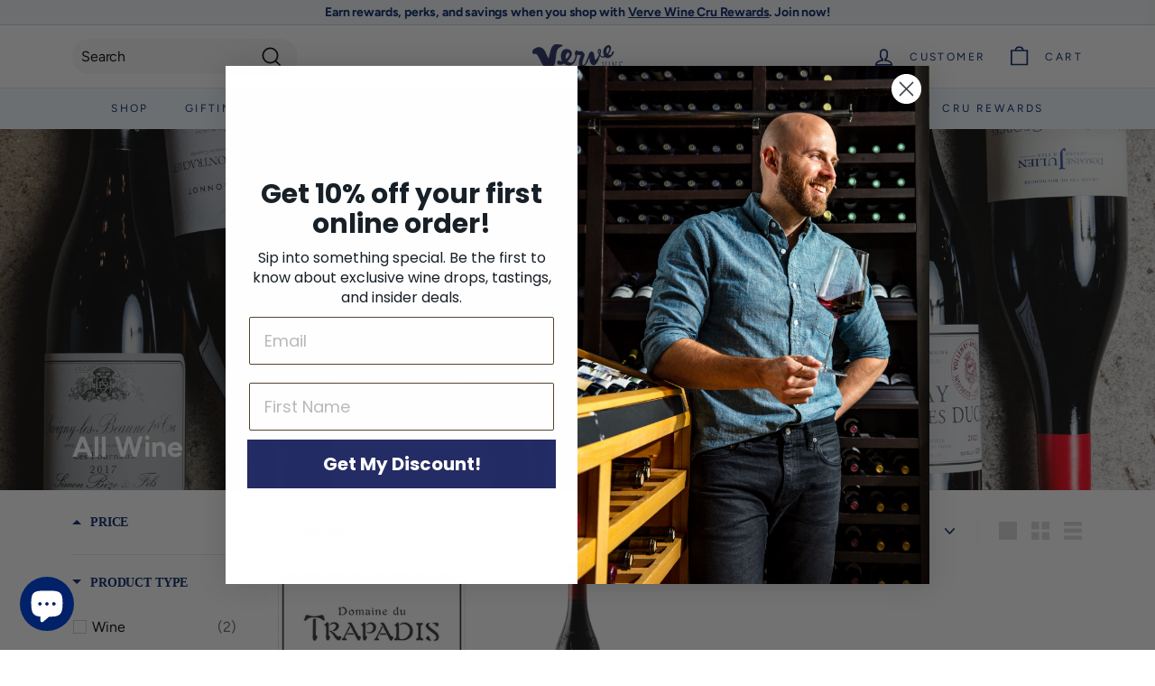

--- FILE ---
content_type: text/css
request_url: https://chi.vervewine.com/cdn/shop/t/73/assets/boost-pfs-custom.css?v=74409000943581792061767370717
body_size: -456
content:
.boost-pfs-search-result-toolbar{margin:20px 0}.boost-pfs-search-result-toolbar>.boost-pfs-container-default-box,.boost-pfs-search-result-toolbar>.boost-pfs-container-default-fullwidth{width:100%;display:-webkit-flex;display:-moz-flex;display:-ms-flex;display:flex;align-items:center;text-align:left}@media (max-width: 767px){.search-grid{margin-top:20px}}.boost-pfs-filter-tree-mobile-button{display:none}.template-search .boost-pfs-filter-top-sorting{border-right:none;margin-right:0;padding-right:0}
/*# sourceMappingURL=/cdn/shop/t/73/assets/boost-pfs-custom.css.map?v=74409000943581792061767370717 */


--- FILE ---
content_type: text/javascript; charset=utf-8
request_url: https://services.mybcapps.com/bc-sf-filter/filter?t=1769049963551&_=pf&shop=verve-wine-chi.myshopify.com&page=1&limit=40&sort=title-ascending&display=grid&collection_scope=225071956128&tag%5B%5D=Location%20%7C%20Southern%20Rhone&product_available=true&variant_available=true&build_filter_tree=true&check_cache=true&callback=BoostPFSFilterCallback&event_type=init
body_size: 10647
content:
/**/ typeof BoostPFSFilterCallback === 'function' && BoostPFSFilterCallback({"total_product":2,"total_collection":0,"total_page":0,"from_cache":false,"products":[{"compare_at_price_min_kyd":null,"compare_at_price_max_usd":null,"percent_sale_min_rwf":0,"compare_at_price_min_shp":null,"compare_at_price_min_tjs":null,"percent_sale_min_aud":0,"compare_at_price_min_aed":null,"price_min_bam":47.92,"price_min_egp":1342.22,"compare_at_price_min_dkk":null,"percent_sale_min_tzs":0,"compare_at_price_max_bnd":null,"price_max_kzt":14529.16,"compare_at_price_max_vuv":null,"compare_at_price_max_lak":null,"price_min_nzd":49.42,"compare_at_price_max_etb":null,"compare_at_price_max_all":null,"percent_sale_min_khr":0,"percent_sale_min_idr":0,"price_min_fjd":64.79,"price_max_afn":1881.97,"percent_sale_min_bwp":0,"price_min_sar":106.58,"percent_sale_min_czk":0,"price_min_mvr":439.29,"price_max_bif":84112,"compare_at_price_max_gyd":null,"price_min_inr":2578.26,"compare_at_price_min_djf":null,"percent_sale_min_yer":0,"compare_at_price_min_chf":null,"price_min_krw":41879,"tags":["Appellation | Rasteau","Country | France","Farming | Organic","Grape | Red Blend","Hidden | Discountable","Location | Southern Rhone","Producer | Domaine du Trapadis","Region | Rhone Valley","Vintage | 2018","Wine Type | Red"],"price_max_huf":9438,"price_min_jpy":4493,"compare_at_price_max_lbp":null,"percent_sale_min_mmk":0,"compare_at_price_max_amd":null,"price_min_sbd":229.9,"compare_at_price_max_bob":null,"compare_at_price_max_mdl":null,"compare_at_price_min_vnd":null,"compare_at_price_max_eur":null,"percent_sale_min_lkr":0,"price_max":28,"percent_sale_min_xcd":0,"price_min_mwk":49280.56,"price_max_wst":78.84,"price_min_myr":115.33,"compare_at_price_max_dop":null,"percent_sale_min_gbp":0,"price_min_fkp":21.24,"percent_sale_min_awg":0,"compare_at_price_max_mad":null,"compare_at_price_min_isk":null,"price_min_xof":16059,"price_max_pen":95.46,"template_suffix":"","updated_at":"2026-01-16T22:48:28Z","price_max_gtq":217.9,"percent_sale_min_npr":0,"compare_at_price_max_top":null,"compare_at_price_max_pgk":null,"price_min_sek":262.09,"percent_sale_min_mnt":0,"compare_at_price_min_sgd":null,"price_min_gnf":247610,"price_min_qar":103.51,"price_min_bbd":56.56,"price_min_cdf":64601.79,"price_min_ugx":101079,"price_min_hnl":749.58,"compare_at_price_min_sek":null,"price_max_sll":647862.32,"compare_at_price_min_gnf":null,"barcodes":["3760084190222"],"compare_at_price_min_qar":null,"compare_at_price_max_cny":null,"percent_sale_min_bzd":0,"compare_at_price_max_php":null,"price_max_dop":1805.81,"percent_sale_min_mop":0,"price_max_mad":262.31,"compare_at_price_min_thb":null,"compare_at_price_min_xpf":null,"price_min_gmd":2047.95,"compare_at_price_min_bdt":null,"price_max_gnf":247610,"percent_sale_min_kmf":0,"price_max_sek":262.09,"compare_at_price_min_dop":null,"review_ratings":0,"compare_at_price_max_nio":null,"price_max_qar":103.51,"best_selling_rank":999999,"price_max_thb":893.72,"price_max_xpf":2928,"compare_at_price_min_mad":null,"compare_at_price_min_pgk":null,"percent_sale_min_uah":0,"compare_at_price_min_wst":null,"percent_sale_min_azn":0,"compare_at_price_min_pen":null,"price_max_bdt":3475.85,"compare_at_price_max_std":null,"compare_at_price_min_gtq":null,"published_scope":"global","compare_at_price_max_bsd":null,"price_max_isk":3581,"price_max_sgd":36.62,"compare_at_price_max_twd":null,"price_min_pyg":189492,"price_min_jmd":4484.79,"compare_at_price_min_sll":null,"price_min_cad":39.55,"percent_sale_min_pyg":0,"compare_at_price_min_huf":null,"percent_sale_min_jmd":0,"price_min_mur":1315.72,"price_max_djf":5047,"compare_at_price_max_ron":null,"compare_at_price_min_bif":null,"title":"Domaine du Trapadis 'Les Adres' Rasteau Rouge 2018","compare_at_price_max_ang":null,"compare_at_price_max_pkr":null,"compare_at_price_max_ngn":null,"price_max_chf":22.82,"compare_at_price_max_crc":null,"price_max_vnd":746684,"price_max_kyd":23.64,"compare_at_price_max_ttd":null,"compare_at_price_max_pln":null,"price_max_aed":104.37,"compare_at_price_min":null,"price_max_tjs":264.85,"price_min_ils":89.37,"price_max_shp":21.24,"compare_at_price_min_kzt":null,"product_type":"Wine","compare_at_price_min_afn":null,"price_max_dkk":183.07,"price_min_hkd":221.6,"price_max_pkr":7956.55,"percent_sale_min_amd":0,"price_max_ngn":42693.66,"price_max_crc":13895.25,"compare_at_price_max_mkd":null,"percent_sale_min_bob":0,"price_max_ron":124.71,"percent_sale_min_gyd":0,"price_min_bzd":56.84,"price_min_mop":228.45,"variants":[{"price_myr":"115.33","inventory_quantities":{"Verve Wine CHI":6,"49921130656":6},"inventory_management":"shopify","price_fkp":"21.24","price_xof":"16059.0","price_mad":"262.31","price_uyu":"1097.35","price_cve":"2710.49","price_pgk":"121.3","price_azn":"48.31","price_top":"68.22","price":"28.00","price_gmd":"2047.95","id":51056427565216,"price_twd":"898.63","sku":"SK62932224","price_rsd":"2875.34","price_kmf":"12065.0","price_dop":"1805.81","price_cny":"198.06","price_thb":"893.72","price_uzs":"340082.25","price_xpf":"2928.0","price_bdt":"3475.85","price_kes":"3665.47","price_sek":"262.09","weight_unit":"lb","price_uah":"1231.7","price_gnf":"247610.0","price_qar":"103.51","price_bzd":"56.84","price_bam":"47.92","price_egp":"1342.22","price_mop":"228.45","price_nio":"1040.86","price_huf":"9438.0","price_bif":"84112.0","price_mwk":"49280.56","price_hnl":"749.58","price_ugx":"101079.0","original_merged_options":["size:750ml"],"price_bsd":"28.42","price_sll":"647862.32","price_nzd":"49.42","price_wst":"78.84","price_pen":"95.46","price_fjd":"64.79","price_std":"599679.05","price_bbd":"56.56","price_gtq":"217.9","price_cdf":"64601.79","merged_options":["size:750ml"],"price_cad":"39.55","price_mur":"1315.72","price_mmk":"103733.0","available":true,"price_ron":"124.71","price_lkr":"8803.95","price_crc":"13895.25","price_czk":"594.41","price_ngn":"42693.66","price_kyd":"23.64","price_idr":"480207.06","price_amd":"10800.4","price_lbp":"2543590.0","price_bwp":"396.22","price_shp":"21.24","price_tjs":"264.85","price_aed":"104.37","price_hkd":"221.6","price_rwf":"41365.0","price_eur":"24.5","barcode":"3760084190222","price_dkk":"183.07","inventory_quantity":6,"price_yer":"6775.7","image":"https://cdn.shopify.com/s/files/1/0431/5837/2512/files/TRAP-ADRES-18__91955.jpg?v=1760345587","compare_at_price":null,"price_afn":"1881.97","price_mvr":"439.29","price_inr":"2578.26","weight":3,"price_krw":"41879.0","price_npr":"4131.16","price_awg":"50.87","price_pln":"103.39","price_jpy":"4493.0","price_mnt":"101249.09","price_gbp":"21.24","price_sbd":"229.9","price_pkr":"7956.55","price_xcd":"76.4","price_ang":"51.22","available_locations":[49921130656],"price_sar":"106.58","price_ttd":"191.54","price_kzt":"14529.16","price_mkd":"1506.97","price_usd":"28.0","price_dzd":"3702.76","price_sgd":"36.62","title":"750ml","price_etb":"4442.56","price_php":"1688.17","price_pyg":"189492.0","price_isk":"3581.0","price_jmd":"4484.79","price_vnd":"746684.0","price_tzs":"71618.4","price_aud":"42.52","price_ils":"89.37","price_gyd":"5945.15","inventory_policy":"deny","price_bob":"197.11","price_khr":"114347.3","price_mdl":"483.61","price_lak":"614221.57","price_kgs":"2485.7","price_vuv":"3448.0","price_bnd":"36.61","locations":["all:Verve Wine CHI","instock:Verve Wine CHI"],"price_djf":"5047.0","price_all":"2362.77","price_chf":"22.82"}],"compare_at_price_min_hkd":null,"images_info":[{"src":"https://cdn.shopify.com/s/files/1/0431/5837/2512/files/69609fb2-c5a1-45de-88ad-bea528da71df-original.jpg?v=1760345588","width":800,"alt":"Uploaded via GraphQL script","id":52444795306351,"position":1,"height":700},{"src":"https://cdn.shopify.com/s/files/1/0431/5837/2512/files/TRAP-ADRES-18__91955.jpg?v=1760345587","width":1280,"alt":null,"id":35635966083232,"position":2,"height":1280}],"compare_at_price_max_dzd":null,"price_max_ang":51.22,"compare_at_price_min_cad":null,"compare_at_price_max_kgs":null,"price_max_ttd":191.54,"compare_at_price_min_mur":null,"percent_sale_min_eur":0,"percent_sale_min_mdl":0,"id":14228952023200,"published_at":"2025-10-10T17:32:08Z","percent_sale_min_lbp":0,"percent_sale_min_ang":0,"price_min_yer":6775.7,"weight_min":3000,"percent_sale_min_crc":0,"price_max_pln":103.39,"percent_sale_min_ttd":0,"handle":"domaine-du-trapadis-les-adres-rasteau-rouge-2018","compare_at_price_max_aud":null,"price_min_npr":4131.16,"compare_at_price_max_tzs":null,"price_min_awg":50.87,"price_min_mnt":101249.09,"price_min_gbp":21.24,"compare_at_price_max_idr":null,"compare_at_price_max_khr":null,"percent_sale_min_ron":0,"compare_at_price_max_rwf":null,"percent_sale_min_ngn":0,"compare_at_price_min_ils":null,"percent_sale_min_pkr":0,"compare_at_price_max_bwp":null,"price_min_kmf":12065,"price_max_nio":1040.86,"compare_at_price_max_rsd":null,"compare_at_price_min_pyg":null,"created_at":"2024-07-18T19:35:55Z","compare_at_price_max_cve":null,"compare_at_price_max_uyu":null,"compare_at_price_min_jmd":null,"compare_at_price_max_kes":null,"price_min_azn":48.31,"price_max_std":599679.05,"percent_sale_min_pln":0,"price_min_uah":1231.7,"compare_at_price_min_azn":null,"price_max_bsd":28.42,"compare_at_price_min_uah":null,"percent_sale_min_std":0,"compare_at_price_max_uzs":null,"price_max_rsd":2875.34,"price_max_twd":898.63,"percent_sale_min_nio":0,"price_min_mkd":1506.97,"price_max_top":68.22,"price_max_pgk":121.3,"percent_sale_min_twd":0,"percent_sale_min_bsd":0,"percent_sale_min_rsd":0,"compare_at_price_min_gmd":null,"price_min_dzd":3702.76,"compare_at_price_max_mop":null,"compare_at_price_max_bzd":null,"compare_at_price_min_myr":null,"price_min_kgs":2485.7,"compare_at_price_min_fkp":null,"price_max_cny":198.06,"compare_at_price_min_xof":null,"price_max_php":1688.17,"compare_at_price_min_nzd":null,"percent_sale_min_cve":0,"price_min_uzs":340082.25,"compare_at_price_min_fjd":null,"compare_at_price_min_bbd":null,"compare_at_price_min_cdf":null,"compare_at_price_min_ugx":null,"compare_at_price_min_hnl":null,"price_max_usd":28,"percent_sale_min_uyu":0,"position":null,"percent_sale_min_kes":0,"price_max_bnd":36.61,"compare_at_price_min_sbd":null,"price_max_vuv":3448,"price_max_lak":614221.57,"price_max_etb":4442.56,"price_min_mmk":103733,"media":[],"percent_sale_min_mkd":0,"compare_at_price_min_mwk":null,"compare_at_price_max_mmk":null,"price_min_lkr":8803.95,"price_min_czk":594.41,"compare_at_price_max_xcd":null,"percent_sale_min_uzs":0,"price_max_all":2362.77,"compare_at_price_max_czk":null,"compare_at_price_max_lkr":null,"price_min_xcd":76.4,"compare_at_price_min_bam":null,"compare_at_price_min_egp":null,"price_max_amd":10800.4,"price_max_bob":197.11,"price_max_mdl":483.61,"compare_at_price_max_yer":null,"price_max_gyd":5945.15,"compare_at_price_max_awg":null,"compare_at_price_max_npr":null,"price_min_tzs":71618.4,"percent_sale_min_dzd":0,"price_min_aud":42.52,"price_max_lbp":2543590,"compare_at_price_min_sar":null,"price_min_khr":114347.3,"price_min_idr":480207.06,"compare_at_price_min_mvr":null,"compare_at_price_max_gbp":null,"price_max_eur":24.5,"compare_at_price_max_mnt":null,"price_min_bwp":396.22,"compare_at_price_min_inr":null,"compare_at_price_min_krw":null,"percent_sale_min_kgs":0,"compare_at_price_min_jpy":null,"price_min_rwf":41365,"compare_at_price_min_khr":null,"percent_sale_min_shp":0,"compare_at_price_min_idr":null,"percent_sale_min_tjs":0,"price_max_czk":594.41,"price_max_lkr":8803.95,"compare_at_price_min_bwp":null,"compare_at_price_min_rwf":null,"price_max_xcd":76.4,"price_min_nio":1040.86,"percent_sale_min_vnd":0,"price_max_yer":6775.7,"percent_sale_min_dkk":0,"compare_at_price_min_mmk":null,"price_max_npr":4131.16,"percent_sale_min_aed":0,"percent_sale_min_kyd":0,"compare_at_price_min_lkr":null,"compare_at_price_min_czk":null,"price_min_ttd":191.54,"compare_at_price_min_kgs":null,"price_max_gbp":21.24,"price_max_mnt":101249.09,"price_max_awg":50.87,"compare_at_price_max_ils":null,"percent_sale_min_kzt":0,"price_min_pln":103.39,"percent_sale_min_afn":0,"weight_max":3000,"compare_at_price_max_hkd":null,"compare_at_price_min_tzs":null,"price_max_mop":228.45,"compare_at_price_min_aud":null,"price_max_bzd":56.84,"percent_sale_min_huf":0,"price_min_rsd":2875.34,"compare_at_price_max_kmf":null,"price_min_cve":2710.49,"price_min_uyu":1097.35,"compare_at_price_min_mkd":null,"compare_at_price_max_azn":null,"vendor":"Domaine du Trapadis","price_min_kes":3665.47,"compare_at_price_min_dzd":null,"percent_sale_min_bif":0,"compare_at_price_max_uah":null,"price_min_std":599679.05,"options_with_values":[{"original_name":"size","values":[{"image":2,"title":"750ml"}],"name":"size","label":"Size","position":1}],"compare_at_price_min_kes":null,"price_min_bsd":28.42,"price_max_kmf":12065,"percent_sale_min_gtq":0,"compare_at_price_min_uzs":null,"compare_at_price_max_jmd":null,"compare_at_price_max_pyg":null,"percent_sale_min_wst":0,"product_category":"Wine","percent_sale_min_pen":0,"price_min_twd":898.63,"body_html":"","price_min_usd":28,"price_max_cve":2710.49,"price_max_uyu":1097.35,"available":true,"review_count":0,"compare_at_price_max_bam":null,"compare_at_price_max_egp":null,"price_max_kes":3665.47,"compare_at_price_min_kmf":null,"price_min_etb":4442.56,"compare_at_price_max_nzd":null,"price_min_lak":614221.57,"price_min_bnd":36.61,"percent_sale_min_dop":0,"price_min_vuv":3448,"percent_sale_min_sll":0,"compare_at_price_max_fjd":null,"price_max_uzs":340082.25,"rio_ratings":[],"price_min_all":2362.77,"compare_at_price_max_cdf":null,"compare_at_price_max_hnl":null,"compare_at_price_max_ugx":null,"compare_at_price_max_bbd":null,"price_min_cny":198.06,"price_max_mkd":1506.97,"price_min_php":1688.17,"percent_sale_min_mad":0,"percent_sale_min_pgk":0,"price_max_dzd":3702.76,"percent_sale_min_top":0,"compare_at_price_max_gmd":null,"compare_at_price_min_gbp":null,"compare_at_price_max_mur":null,"price_max_kgs":2485.7,"skus":["SK62932224"],"compare_at_price_max_cad":null,"percent_sale_min_usd":0,"percent_sale_min_cny":0,"price_min_ron":124.71,"price_min_crc":13895.25,"price_min_ngn":42693.66,"price_min_pkr":7956.55,"price_min_ang":51.22,"compare_at_price_min_bzd":null,"price_max_aud":42.52,"compare_at_price_min_mop":null,"price_max_tzs":71618.4,"percent_sale_min_php":0,"price_max_idr":480207.06,"compare_at_price_max_mvr":null,"percent_sale_min_bnd":0,"price_max_khr":114347.3,"compare_at_price_min_xcd":null,"compare_at_price_max_sar":null,"percent_sale_min_etb":0,"compare_at_price_max_krw":null,"price_max_bwp":396.22,"compare_at_price_max_inr":null,"price_min_gyd":5945.15,"compare_at_price_min_yer":null,"price_min_bob":197.11,"price_min_mdl":483.61,"price_min_amd":10800.4,"compare_at_price_max_sbd":null,"compare_at_price_max_jpy":null,"price_min_lbp":2543590,"price_max_rwf":41365,"percent_sale_min_all":0,"compare_at_price_max_mwk":null,"percent_sale_min_lak":0,"compare_at_price_min_npr":null,"compare_at_price_min_awg":null,"percent_sale_min_vuv":0,"price_max_mmk":103733,"compare_at_price_min_mnt":null,"price_min_eur":24.5,"compare_at_price_min_bob":null,"compare_at_price_min_mdl":null,"compare_at_price_min_amd":null,"compare_at_price_min_lbp":null,"compare_at_price_max_sgd":null,"price_min":28,"compare_at_price_min_eur":null,"percent_sale_min_mur":0,"percent_sale_min_cad":0,"price_max_sar":106.58,"price_min_wst":78.84,"collections":[{"template_suffix":null,"handle":"bucket-list-travel-destination-wines","id":225070710944,"sort_value":"zzzzzz9","title":"Bucket List Travel Destination Wines"},{"template_suffix":null,"handle":"france","id":225068187808,"sort_value":"eej6","title":"France"},{"template_suffix":"","handle":"red-wine","id":225060683936,"sort_value":"0hg9","title":"Red Wine"},{"template_suffix":null,"handle":"organic-wine","id":225065828512,"sort_value":"661y300x","title":"Organic Wine"},{"template_suffix":null,"handle":"wine","id":225062584480,"sort_value":"c9z0z","title":"Wine"},{"template_suffix":"","handle":"all","id":225071956128,"sort_value":"bk","title":"All Wine"},{"template_suffix":null,"handle":"organic-biodynamic-wine","id":264820129952,"sort_value":"bxh6","title":"Organic & Biodynamic Wine"},{"template_suffix":null,"handle":"southern-rhone","id":285773299872,"sort_value":"5u","title":"Southern Rhone"},{"template_suffix":null,"handle":"rhone-valley","id":225064321184,"sort_value":"zsl","title":"Rhone Valley"},{"template_suffix":null,"handle":"wine-under-50","id":288907362464,"sort_value":"16sc","title":"Wine Under $50"},{"template_suffix":"","handle":"july-4th-2024","id":322594439328,"sort_value":"1sr2","title":"4TH OF JULY SALE"},{"template_suffix":"","handle":"black-friday-cyber-monday-2024","id":630797468015,"sort_value":"1np","title":"Black Friday - Cyber Monday 2024"},{"template_suffix":"","handle":"wyoming-wines","id":636778381679,"sort_value":"0kw6","title":"Wyoming Wines"},{"template_suffix":"","handle":"best-sellers-verve-chicago","id":615971520879,"sort_value":"1vw","title":"BEST SELLERS VERVE CHICAGO"},{"template_suffix":null,"handle":"30-and-under","id":225072152736,"sort_value":"2vq0h","title":"$30 and Under"},{"template_suffix":"","handle":"bfcm-2025","id":641213923695,"sort_value":"1r01","title":"BFCM 2025"}],"percent_sale_min_ils":0,"price_min_pen":95.46,"compare_at_price_max_chf":null,"price_max_krw":41879,"percent_sale_min_hkd":0,"compare_at_price_max_djf":null,"price_max_inr":2578.26,"compare_at_price_min_ron":null,"compare_at_price_min_crc":null,"price_max_mvr":439.29,"compare_at_price_min_lak":null,"images":{"1":"https://cdn.shopify.com/s/files/1/0431/5837/2512/files/69609fb2-c5a1-45de-88ad-bea528da71df-original.jpg?v=1760345588","2":"https://cdn.shopify.com/s/files/1/0431/5837/2512/files/TRAP-ADRES-18__91955.jpg?v=1760345587"},"price_min_kzt":14529.16,"compare_at_price_min_bnd":null,"price_max_sbd":229.9,"compare_at_price_min_vuv":null,"price_max_jpy":4493,"price_min_afn":1881.97,"percent_sale_min_sar":0,"compare_at_price_min_all":null,"percent_sale_min_mvr":0,"compare_at_price_max_vnd":null,"compare_at_price_max_kyd":null,"price_min_huf":9438,"price_max_mwk":49280.56,"price_max_egp":1342.22,"compare_at_price_max_aed":null,"price_max_bam":47.92,"price_min_bif":84112,"compare_at_price_min_gyd":null,"compare_at_price_max_tjs":null,"compare_at_price_max_shp":null,"price_max_nzd":49.42,"price_min_dop":1805.81,"compare_at_price_min_php":null,"compare_at_price_max_myr":null,"percent_sale_min_mwk":0,"price_max_fjd":64.79,"compare_at_price_max_xof":null,"price_min_mad":262.31,"compare_at_price_max_fkp":null,"price_min_pgk":121.3,"compare_at_price_min_usd":null,"compare_at_price_max_sek":null,"price_max_hnl":749.58,"percent_sale_min_inr":0,"price_max_ugx":101079,"price_max_cdf":64601.79,"price_min_top":68.22,"price_max_bbd":56.56,"percent_sale_min_krw":0,"percent_sale_min":0,"percent_sale_min_jpy":0,"compare_at_price_max_qar":null,"percent_sale_min_sbd":0,"compare_at_price_max_gnf":null,"compare_at_price_min_etb":null,"price_min_gtq":217.9,"compare_at_price_min_top":null,"compare_at_price_max_bdt":null,"price_max_gmd":2047.95,"percent_sale_min_ugx":0,"percent_sale_min_bam":0,"percent_sale_min_egp":0,"compare_at_price_max_thb":null,"compare_at_price_max_xpf":null,"metafields":[],"price_min_sll":647862.32,"price_max_myr":115.33,"percent_sale_min_hnl":0,"percent_sale_min_cdf":0,"percent_sale_min_bbd":0,"compare_at_price_min_cny":null,"compare_at_price_max_isk":null,"price_max_xof":16059,"percent_sale_min_fjd":0,"price_max_fkp":21.24,"percent_sale_min_nzd":0,"price_max_azn":48.31,"percent_sale_min_myr":0,"price_min_sgd":36.62,"price_max_uah":1231.7,"compare_at_price_min_twd":null,"compare_at_price_min_rsd":null,"compare_at_price_max_pen":null,"compare_at_price_max_wst":null,"html":{"theme_id":0,"value":""},"percent_sale_min_gmd":0,"compare_at_price_min_cve":null,"price_min_djf":5047,"compare_at_price_min_uyu":null,"price_min_chf":22.82,"compare_at_price_max_gtq":null,"percent_sale_min_qar":0,"price_max_pyg":189492,"price_min_thb":893.72,"price_min_xpf":2928,"price_min_bdt":3475.85,"percent_sale_min_fkp":0,"compare_at_price_min_std":null,"percent_sale_min_xof":0,"price_max_jmd":4484.79,"compare_at_price_max_sll":null,"available_locations":[49921130656],"percent_sale_min_gnf":0,"compare_at_price_min_bsd":null,"price_min_isk":3581,"percent_sale_min_sek":0,"price_min_dkk":183.07,"percent_sale_min_isk":0,"compare_at_price_max_dkk":null,"percent_sale_min_bdt":0,"percent_sale_min_thb":0,"percent_sale_min_xpf":0,"price_max_ils":89.37,"compare_at_price_min_nio":null,"compare_at_price_max_afn":null,"compare_at_price_min_ngn":null,"compare_at_price_min_pkr":null,"compare_at_price_min_ang":null,"compare_at_price_max_kzt":null,"price_min_vnd":746684,"compare_at_price_min_ttd":null,"compare_at_price_max_huf":null,"price_max_cad":39.55,"price_min_kyd":23.64,"percent_sale_min_sgd":0,"price_max_hkd":221.6,"percent_sale_min_chf":0,"price_min_shp":21.24,"locations":["all:Verve Wine CHI","instock:Verve Wine CHI"],"compare_at_price_max_bif":null,"percent_sale_min_djf":0,"price_min_tjs":264.85,"compare_at_price_min_pln":null,"compare_at_price_max":null,"price_min_aed":104.37,"price_max_mur":1315.72},{"compare_at_price_min_kyd":null,"compare_at_price_max_usd":null,"percent_sale_min_rwf":0,"compare_at_price_min_shp":null,"compare_at_price_min_tjs":null,"percent_sale_min_aud":0,"compare_at_price_min_aed":null,"price_min_bam":107.85,"price_min_egp":3023.02,"compare_at_price_min_dkk":null,"percent_sale_min_tzs":0,"compare_at_price_max_bnd":null,"price_max_kzt":32711.9,"compare_at_price_max_vuv":null,"compare_at_price_max_lak":null,"price_min_nzd":111.24,"compare_at_price_max_etb":null,"compare_at_price_max_all":null,"percent_sale_min_khr":0,"percent_sale_min_idr":0,"price_min_fjd":145.79,"price_max_afn":4234.44,"percent_sale_min_bwp":0,"price_min_sar":239.78,"percent_sale_min_czk":0,"price_min_mvr":988.69,"price_max_bif":189253,"compare_at_price_max_gyd":null,"price_min_inr":5801.78,"compare_at_price_min_djf":null,"percent_sale_min_yer":0,"compare_at_price_min_chf":null,"price_min_krw":94227,"tags":["Appellation | Chateauneuf-du-Pape","Country | France","Farming | Organic","Grape | Grenache","Grape | Syrah","Hidden | Discountable","Location | Southern Rhone","Pairs With | Burgers","Pairs With | Game","Pairs With | Red Meat","Pairs With | Savory","Producer | Domaine Santa Duc","Region | Rhone Valley","Style | Exotic & Aromatic","Style | Fruity & Herbaceous","Style | Juicy","Wine Type | Red"],"price_max_huf":21239.08,"price_min_jpy":10110,"compare_at_price_max_lbp":null,"percent_sale_min_mmk":0,"compare_at_price_max_amd":null,"price_min_sbd":515.21,"compare_at_price_max_bob":null,"compare_at_price_max_mdl":null,"compare_at_price_min_vnd":null,"compare_at_price_max_eur":null,"percent_sale_min_lkr":0,"price_max":63,"percent_sale_min_xcd":0,"price_min_mwk":110881.27,"price_max_wst":177.19,"price_min_myr":259.43,"compare_at_price_max_dop":null,"percent_sale_min_gbp":0,"price_min_fkp":47.78,"percent_sale_min_awg":0,"compare_at_price_max_mad":null,"compare_at_price_min_isk":null,"price_min_xof":36125,"price_max_pen":214.9,"template_suffix":null,"updated_at":"2026-01-17T22:38:53Z","price_max_gtq":490.45,"percent_sale_min_npr":0,"compare_at_price_max_top":null,"compare_at_price_max_pgk":null,"price_min_sek":589.82,"percent_sale_min_mnt":0,"compare_at_price_min_sgd":null,"price_min_gnf":557153,"price_min_qar":232.91,"price_min_bbd":127.25,"price_min_cdf":145354.02,"price_min_ugx":227574,"price_min_hnl":1687.42,"compare_at_price_min_sek":null,"price_max_sll":1457690.22,"compare_at_price_min_gnf":null,"barcodes":["35216288"],"compare_at_price_min_qar":null,"compare_at_price_max_cny":null,"percent_sale_min_bzd":0,"compare_at_price_max_php":null,"price_max_dop":4066.43,"percent_sale_min_mop":0,"price_max_mad":589.67,"compare_at_price_min_thb":null,"compare_at_price_min_xpf":null,"price_min_gmd":4604.68,"compare_at_price_min_bdt":null,"price_max_gnf":557153,"percent_sale_min_kmf":0,"price_max_sek":589.82,"compare_at_price_min_dop":null,"review_ratings":0,"compare_at_price_max_nio":null,"price_max_qar":232.91,"best_selling_rank":999999,"price_max_thb":2010.67,"price_max_xpf":6589,"compare_at_price_min_mad":null,"compare_at_price_min_pgk":null,"percent_sale_min_uah":0,"compare_at_price_min_wst":null,"percent_sale_min_azn":0,"compare_at_price_min_pen":null,"price_max_bdt":7825.65,"compare_at_price_max_std":null,"compare_at_price_min_gtq":null,"published_scope":"global","compare_at_price_max_bsd":null,"price_max_isk":8056,"price_max_sgd":82.4,"compare_at_price_max_twd":null,"price_min_pyg":426272,"price_min_jmd":10097.36,"compare_at_price_min_sll":null,"price_min_cad":88.98,"percent_sale_min_pyg":0,"compare_at_price_min_huf":null,"percent_sale_min_jmd":0,"price_min_mur":2960.07,"price_max_djf":11357,"compare_at_price_max_ron":null,"compare_at_price_min_bif":null,"title":"Domaine Santa Duc Chateauneuf-du-Pape 'Habemus Papam' 2021","compare_at_price_max_ang":null,"compare_at_price_max_pkr":null,"compare_at_price_max_ngn":null,"price_max_chf":51.34,"compare_at_price_max_crc":null,"price_max_vnd":1680053,"price_max_kyd":53.14,"compare_at_price_max_ttd":null,"compare_at_price_max_pln":null,"price_max_aed":234.85,"compare_at_price_min":null,"price_max_tjs":595.8,"price_min_ils":201,"price_max_shp":47.8,"compare_at_price_min_kzt":null,"product_type":"Wine","compare_at_price_min_afn":null,"price_max_dkk":411.83,"price_min_hkd":498.6,"price_max_pkr":17911.25,"percent_sale_min_amd":0,"price_max_ngn":96372.79,"price_max_crc":31279.08,"compare_at_price_max_mkd":null,"percent_sale_min_bob":0,"price_max_ron":280.58,"percent_sale_min_gyd":0,"price_min_bzd":127.89,"price_min_mop":514.13,"variants":[{"price_myr":"259.43","inventory_quantities":{"Verve Wine CHI":3,"49921130656":3},"inventory_management":"shopify","price_fkp":"47.78","price_xof":"36125.0","price_mad":"589.67","price_uyu":"2469.04","price_cve":"6098.54","price_pgk":"273.34","price_azn":"108.72","price_top":"153.39","price":"63.00","price_gmd":"4604.68","id":51747109110127,"price_twd":"2021.73","sku":"SK43610785","price_rsd":"6470.21","price_kmf":"27150.0","price_dop":"4066.43","price_cny":"445.54","price_thb":"2010.67","price_uzs":"765306.55","price_xpf":"6589.0","price_bdt":"7825.65","price_kes":"8244.88","price_sek":"589.82","weight_unit":"lb","price_uah":"2773.12","price_gnf":"557153.0","price_qar":"232.91","price_bzd":"127.89","price_bam":"107.85","price_egp":"3023.02","price_mop":"514.13","price_nio":"2341.94","price_huf":"21239.08","price_bif":"189253.0","price_mwk":"110881.27","price_hnl":"1687.42","price_ugx":"227574.0","original_merged_options":["title:750ml"],"price_bsd":"63.95","price_sll":"1457690.22","price_nzd":"111.24","price_wst":"177.19","price_pen":"214.9","price_fjd":"145.79","price_std":"1350096.36","price_bbd":"127.25","price_gtq":"490.45","price_cdf":"145354.02","merged_options":["title:750ml"],"price_cad":"88.98","price_mur":"2960.07","price_mmk":"233399.25","available":true,"price_ron":"280.58","price_lkr":"19821.8","price_crc":"31279.08","price_czk":"1337.61","price_ngn":"96372.79","price_kyd":"53.14","price_idr":"1079896.77","price_amd":"24306.84","price_lbp":"5723077.5","price_bwp":"891.41","price_shp":"47.8","price_tjs":"595.8","price_aed":"234.85","price_hkd":"498.6","price_rwf":"93161.0","price_eur":"55.15","barcode":"35216288","price_dkk":"411.83","inventory_quantity":3,"price_yer":"15244.36","image":"https://cdn.shopify.com/s/files/1/0431/5837/2512/files/DomaineSantaDucChateauneuf-du-Pape_HabemusPapam_7e48f819-4beb-4d72-a176-62e85905686e.png?v=1743704955","compare_at_price":null,"price_afn":"4234.44","price_mvr":"988.69","price_inr":"5801.78","weight":3,"price_krw":"94227.0","price_npr":"9295.24","price_awg":"114.46","price_pln":"232.7","price_jpy":"10110.0","price_mnt":"227810.46","price_gbp":"47.79","price_sbd":"515.21","price_pkr":"17911.25","price_xcd":"171.9","price_ang":"115.26","available_locations":[49921130656],"price_sar":"239.78","price_ttd":"431.11","price_kzt":"32711.9","price_mkd":"3389.87","price_usd":"63.0","price_dzd":"8333.95","price_sgd":"82.4","title":"750ml","price_etb":"9996.84","price_php":"3796.58","price_pyg":"426272.0","price_isk":"8056.0","price_jmd":"10097.36","price_vnd":"1680053.0","price_tzs":"161108.79","price_aud":"95.68","price_ils":"201.0","price_gyd":"13384.9","inventory_policy":"deny","price_bob":"443.37","price_khr":"257318.52","price_mdl":"1088.56","price_lak":"1383539.6","price_kgs":"5594.2","price_vuv":"7751.0","price_bnd":"82.42","locations":["all:Verve Wine CHI","instock:Verve Wine CHI"],"price_djf":"11357.0","price_all":"5321.54","price_chf":"51.34"}],"compare_at_price_min_hkd":null,"images_info":[{"src":"https://cdn.shopify.com/s/files/1/0431/5837/2512/files/DomaineSantaDucChateauneuf-du-Pape_HabemusPapam_7e48f819-4beb-4d72-a176-62e85905686e.png?v=1743704955","width":1400,"alt":null,"id":32026002227360,"position":1,"height":1400}],"compare_at_price_max_dzd":null,"price_max_ang":115.26,"compare_at_price_min_cad":null,"compare_at_price_max_kgs":null,"price_max_ttd":431.11,"compare_at_price_min_mur":null,"percent_sale_min_eur":0,"percent_sale_min_mdl":0,"id":14661165023599,"published_at":"2025-01-16T17:44:59Z","percent_sale_min_lbp":0,"percent_sale_min_ang":0,"price_min_yer":15244.36,"weight_min":3000,"percent_sale_min_crc":0,"price_max_pln":232.7,"percent_sale_min_ttd":0,"handle":"domaine-santa-duc-chateauneuf-du-pape-habemus-papam-2021","compare_at_price_max_aud":null,"price_min_npr":9295.24,"compare_at_price_max_tzs":null,"price_min_awg":114.46,"price_min_mnt":227810.46,"price_min_gbp":47.79,"compare_at_price_max_idr":null,"compare_at_price_max_khr":null,"percent_sale_min_ron":0,"compare_at_price_max_rwf":null,"percent_sale_min_ngn":0,"compare_at_price_min_ils":null,"percent_sale_min_pkr":0,"compare_at_price_max_bwp":null,"price_min_kmf":27150,"price_max_nio":2341.94,"compare_at_price_max_rsd":null,"compare_at_price_min_pyg":null,"created_at":"2025-01-16T17:41:47Z","compare_at_price_max_cve":null,"compare_at_price_max_uyu":null,"compare_at_price_min_jmd":null,"compare_at_price_max_kes":null,"price_min_azn":108.72,"price_max_std":1350096.36,"percent_sale_min_pln":0,"price_min_uah":2773.12,"compare_at_price_min_azn":null,"price_max_bsd":63.95,"compare_at_price_min_uah":null,"percent_sale_min_std":0,"compare_at_price_max_uzs":null,"price_max_rsd":6470.21,"price_max_twd":2021.73,"percent_sale_min_nio":0,"price_min_mkd":3389.87,"price_max_top":153.39,"price_max_pgk":273.34,"percent_sale_min_twd":0,"percent_sale_min_bsd":0,"percent_sale_min_rsd":0,"compare_at_price_min_gmd":null,"price_min_dzd":8333.95,"compare_at_price_max_mop":null,"compare_at_price_max_bzd":null,"compare_at_price_min_myr":null,"price_min_kgs":5594.2,"compare_at_price_min_fkp":null,"price_max_cny":445.54,"compare_at_price_min_xof":null,"price_max_php":3796.58,"compare_at_price_min_nzd":null,"percent_sale_min_cve":0,"price_min_uzs":765306.55,"compare_at_price_min_fjd":null,"compare_at_price_min_bbd":null,"compare_at_price_min_cdf":null,"compare_at_price_min_ugx":null,"compare_at_price_min_hnl":null,"price_max_usd":63,"percent_sale_min_uyu":0,"position":null,"percent_sale_min_kes":0,"price_max_bnd":82.42,"compare_at_price_min_sbd":null,"price_max_vuv":7751,"price_max_lak":1383539.6,"price_max_etb":9996.84,"price_min_mmk":233399.25,"media":[],"percent_sale_min_mkd":0,"compare_at_price_min_mwk":null,"compare_at_price_max_mmk":null,"price_min_lkr":19821.8,"price_min_czk":1337.61,"compare_at_price_max_xcd":null,"percent_sale_min_uzs":0,"price_max_all":5321.54,"compare_at_price_max_czk":null,"compare_at_price_max_lkr":null,"price_min_xcd":171.9,"compare_at_price_min_bam":null,"compare_at_price_min_egp":null,"price_max_amd":24306.84,"price_max_bob":443.37,"price_max_mdl":1088.56,"compare_at_price_max_yer":null,"price_max_gyd":13384.9,"compare_at_price_max_awg":null,"compare_at_price_max_npr":null,"price_min_tzs":161108.79,"percent_sale_min_dzd":0,"price_min_aud":95.68,"price_max_lbp":5723077.5,"compare_at_price_min_sar":null,"price_min_khr":257318.52,"price_min_idr":1079896.77,"compare_at_price_min_mvr":null,"compare_at_price_max_gbp":null,"price_max_eur":55.15,"compare_at_price_max_mnt":null,"price_min_bwp":891.41,"compare_at_price_min_inr":null,"compare_at_price_min_krw":null,"percent_sale_min_kgs":0,"compare_at_price_min_jpy":null,"price_min_rwf":93161,"compare_at_price_min_khr":null,"percent_sale_min_shp":0,"compare_at_price_min_idr":null,"percent_sale_min_tjs":0,"price_max_czk":1337.61,"price_max_lkr":19821.8,"compare_at_price_min_bwp":null,"compare_at_price_min_rwf":null,"price_max_xcd":171.9,"price_min_nio":2341.94,"percent_sale_min_vnd":0,"price_max_yer":15244.36,"percent_sale_min_dkk":0,"compare_at_price_min_mmk":null,"price_max_npr":9295.24,"percent_sale_min_aed":0,"percent_sale_min_kyd":0,"compare_at_price_min_lkr":null,"compare_at_price_min_czk":null,"price_min_ttd":431.11,"compare_at_price_min_kgs":null,"price_max_gbp":47.79,"price_max_mnt":227810.46,"price_max_awg":114.46,"compare_at_price_max_ils":null,"percent_sale_min_kzt":0,"price_min_pln":232.7,"percent_sale_min_afn":0,"weight_max":3000,"compare_at_price_max_hkd":null,"compare_at_price_min_tzs":null,"price_max_mop":514.13,"compare_at_price_min_aud":null,"price_max_bzd":127.89,"percent_sale_min_huf":0,"price_min_rsd":6470.21,"compare_at_price_max_kmf":null,"price_min_cve":6098.54,"price_min_uyu":2469.04,"compare_at_price_min_mkd":null,"compare_at_price_max_azn":null,"vendor":"Domaine Santa Duc","price_min_kes":8244.88,"compare_at_price_min_dzd":null,"percent_sale_min_bif":0,"compare_at_price_max_uah":null,"price_min_std":1350096.36,"options_with_values":[{"original_name":"title","values":[{"image":1,"title":"750ml"}],"name":"title","label":"Title","position":1}],"compare_at_price_min_kes":null,"price_min_bsd":63.95,"price_max_kmf":27150,"percent_sale_min_gtq":0,"compare_at_price_min_uzs":null,"compare_at_price_max_jmd":null,"compare_at_price_max_pyg":null,"percent_sale_min_wst":0,"product_category":"Wine","percent_sale_min_pen":0,"price_min_twd":2021.73,"body_html":null,"price_min_usd":63,"price_max_cve":6098.54,"price_max_uyu":2469.04,"available":true,"review_count":0,"compare_at_price_max_bam":null,"compare_at_price_max_egp":null,"price_max_kes":8244.88,"compare_at_price_min_kmf":null,"price_min_etb":9996.84,"compare_at_price_max_nzd":null,"price_min_lak":1383539.6,"price_min_bnd":82.42,"percent_sale_min_dop":0,"price_min_vuv":7751,"percent_sale_min_sll":0,"compare_at_price_max_fjd":null,"price_max_uzs":765306.55,"rio_ratings":[],"price_min_all":5321.54,"compare_at_price_max_cdf":null,"compare_at_price_max_hnl":null,"compare_at_price_max_ugx":null,"compare_at_price_max_bbd":null,"price_min_cny":445.54,"price_max_mkd":3389.87,"price_min_php":3796.58,"percent_sale_min_mad":0,"percent_sale_min_pgk":0,"price_max_dzd":8333.95,"percent_sale_min_top":0,"compare_at_price_max_gmd":null,"compare_at_price_min_gbp":null,"compare_at_price_max_mur":null,"price_max_kgs":5594.2,"skus":["SK43610785"],"compare_at_price_max_cad":null,"percent_sale_min_usd":0,"percent_sale_min_cny":0,"price_min_ron":280.58,"price_min_crc":31279.08,"price_min_ngn":96372.79,"price_min_pkr":17911.25,"price_min_ang":115.26,"compare_at_price_min_bzd":null,"price_max_aud":95.68,"compare_at_price_min_mop":null,"price_max_tzs":161108.79,"percent_sale_min_php":0,"price_max_idr":1079896.77,"compare_at_price_max_mvr":null,"percent_sale_min_bnd":0,"price_max_khr":257318.52,"compare_at_price_min_xcd":null,"compare_at_price_max_sar":null,"percent_sale_min_etb":0,"compare_at_price_max_krw":null,"price_max_bwp":891.41,"compare_at_price_max_inr":null,"price_min_gyd":13384.9,"compare_at_price_min_yer":null,"price_min_bob":443.37,"price_min_mdl":1088.56,"price_min_amd":24306.84,"compare_at_price_max_sbd":null,"compare_at_price_max_jpy":null,"price_min_lbp":5723077.5,"price_max_rwf":93161,"percent_sale_min_all":0,"compare_at_price_max_mwk":null,"percent_sale_min_lak":0,"compare_at_price_min_npr":null,"compare_at_price_min_awg":null,"percent_sale_min_vuv":0,"price_max_mmk":233399.25,"compare_at_price_min_mnt":null,"price_min_eur":55.15,"compare_at_price_min_bob":null,"compare_at_price_min_mdl":null,"compare_at_price_min_amd":null,"compare_at_price_min_lbp":null,"compare_at_price_max_sgd":null,"price_min":63,"compare_at_price_min_eur":null,"percent_sale_min_mur":0,"percent_sale_min_cad":0,"price_max_sar":239.78,"price_min_wst":177.19,"collections":[{"template_suffix":null,"handle":"burgers","id":225065894048,"sort_value":"eh1q","title":"Pairs Well With: Burgers"},{"template_suffix":null,"handle":"wine-50-100","id":288907100320,"sort_value":"0io9","title":"Wine $50-$100"},{"template_suffix":null,"handle":"bucket-list-travel-destination-wines","id":225070710944,"sort_value":"zzzzzzq","title":"Bucket List Travel Destination Wines"},{"template_suffix":null,"handle":"france","id":225068187808,"sort_value":"kcw9","title":"France"},{"template_suffix":null,"handle":"red-meat","id":225066057888,"sort_value":"gcla","title":"Pairs Well With: Red Meat"},{"template_suffix":"","handle":"red-wine","id":225060683936,"sort_value":"0xk9","title":"Red Wine"},{"template_suffix":"","handle":"memorial-day-2024","id":320816447648,"sort_value":"5t","title":"Memorial Day 2024"},{"template_suffix":null,"handle":"organic-wine","id":225065828512,"sort_value":"9g11h","title":"Organic Wine"},{"template_suffix":null,"handle":"wine","id":225062584480,"sort_value":"feu6","title":"Wine"},{"template_suffix":null,"handle":"grenache","id":225067794592,"sort_value":"03z1y","title":"Grenache"},{"template_suffix":"","handle":"syrah","id":225063370912,"sort_value":"zyn","title":"Syrah"},{"template_suffix":"","handle":"all","id":225071956128,"sort_value":"ed2","title":"All Wine"},{"template_suffix":null,"handle":"savory-1","id":225066123424,"sort_value":"goh9","title":"Pairs Well With: Savory"},{"template_suffix":null,"handle":"game","id":225065926816,"sort_value":"gf0p","title":"Pairs Well With: Game"},{"template_suffix":null,"handle":"organic-biodynamic-wine","id":264820129952,"sort_value":"ezu5","title":"Organic & Biodynamic Wine"},{"template_suffix":null,"handle":"southern-rhone","id":285773299872,"sort_value":"6t","title":"Southern Rhone"},{"template_suffix":null,"handle":"juicy-reds","id":236433047712,"sort_value":"00016","title":"Juicy Reds"},{"template_suffix":null,"handle":"rhone-valley","id":225064321184,"sort_value":"zto","title":"Rhone Valley"},{"template_suffix":"","handle":"super-bowl-2025","id":632335466863,"sort_value":"01k0000ma0071pk","title":"Super Bowl 2025"},{"template_suffix":"","handle":"summer-sale-1","id":635622654319,"sort_value":"37dp1","title":"Wines for Summer Days 2025"},{"template_suffix":"","handle":"wyoming-wines","id":636778381679,"sort_value":"12i4","title":"Wyoming Wines"},{"template_suffix":"","handle":"bfcm-2025","id":641213923695,"sort_value":"2s9","title":"BFCM 2025"}],"percent_sale_min_ils":0,"price_min_pen":214.9,"compare_at_price_max_chf":null,"price_max_krw":94227,"percent_sale_min_hkd":0,"compare_at_price_max_djf":null,"price_max_inr":5801.78,"compare_at_price_min_ron":null,"compare_at_price_min_crc":null,"price_max_mvr":988.69,"compare_at_price_min_lak":null,"images":{"1":"https://cdn.shopify.com/s/files/1/0431/5837/2512/files/DomaineSantaDucChateauneuf-du-Pape_HabemusPapam_7e48f819-4beb-4d72-a176-62e85905686e.png?v=1743704955"},"price_min_kzt":32711.9,"compare_at_price_min_bnd":null,"price_max_sbd":515.21,"compare_at_price_min_vuv":null,"price_max_jpy":10110,"price_min_afn":4234.44,"percent_sale_min_sar":0,"compare_at_price_min_all":null,"percent_sale_min_mvr":0,"compare_at_price_max_vnd":null,"compare_at_price_max_kyd":null,"price_min_huf":21239.08,"price_max_mwk":110881.27,"price_max_egp":3023.02,"compare_at_price_max_aed":null,"price_max_bam":107.85,"price_min_bif":189253,"compare_at_price_min_gyd":null,"compare_at_price_max_tjs":null,"compare_at_price_max_shp":null,"price_max_nzd":111.24,"price_min_dop":4066.43,"compare_at_price_min_php":null,"compare_at_price_max_myr":null,"percent_sale_min_mwk":0,"price_max_fjd":145.79,"compare_at_price_max_xof":null,"price_min_mad":589.67,"compare_at_price_max_fkp":null,"price_min_pgk":273.34,"compare_at_price_min_usd":null,"compare_at_price_max_sek":null,"price_max_hnl":1687.42,"percent_sale_min_inr":0,"price_max_ugx":227574,"price_max_cdf":145354.02,"price_min_top":153.39,"price_max_bbd":127.25,"percent_sale_min_krw":0,"percent_sale_min":0,"percent_sale_min_jpy":0,"compare_at_price_max_qar":null,"percent_sale_min_sbd":0,"compare_at_price_max_gnf":null,"compare_at_price_min_etb":null,"price_min_gtq":490.45,"compare_at_price_min_top":null,"compare_at_price_max_bdt":null,"price_max_gmd":4604.68,"percent_sale_min_ugx":0,"percent_sale_min_bam":0,"percent_sale_min_egp":0,"compare_at_price_max_thb":null,"compare_at_price_max_xpf":null,"metafields":[],"price_min_sll":1457690.22,"price_max_myr":259.43,"percent_sale_min_hnl":0,"percent_sale_min_cdf":0,"percent_sale_min_bbd":0,"compare_at_price_min_cny":null,"compare_at_price_max_isk":null,"price_max_xof":36125,"percent_sale_min_fjd":0,"price_max_fkp":47.78,"percent_sale_min_nzd":0,"price_max_azn":108.72,"percent_sale_min_myr":0,"price_min_sgd":82.4,"price_max_uah":2773.12,"compare_at_price_min_twd":null,"compare_at_price_min_rsd":null,"compare_at_price_max_pen":null,"compare_at_price_max_wst":null,"html":{"theme_id":0,"value":""},"percent_sale_min_gmd":0,"compare_at_price_min_cve":null,"price_min_djf":11357,"compare_at_price_min_uyu":null,"price_min_chf":51.34,"compare_at_price_max_gtq":null,"percent_sale_min_qar":0,"price_max_pyg":426272,"price_min_thb":2010.67,"price_min_xpf":6589,"price_min_bdt":7825.65,"percent_sale_min_fkp":0,"compare_at_price_min_std":null,"percent_sale_min_xof":0,"price_max_jmd":10097.36,"compare_at_price_max_sll":null,"available_locations":[49921130656],"percent_sale_min_gnf":0,"compare_at_price_min_bsd":null,"price_min_isk":8056,"percent_sale_min_sek":0,"price_min_dkk":411.83,"percent_sale_min_isk":0,"compare_at_price_max_dkk":null,"percent_sale_min_bdt":0,"percent_sale_min_thb":0,"percent_sale_min_xpf":0,"price_max_ils":201,"compare_at_price_min_nio":null,"compare_at_price_max_afn":null,"compare_at_price_min_ngn":null,"compare_at_price_min_pkr":null,"compare_at_price_min_ang":null,"compare_at_price_max_kzt":null,"price_min_vnd":1680053,"compare_at_price_min_ttd":null,"compare_at_price_max_huf":null,"price_max_cad":88.98,"price_min_kyd":53.14,"percent_sale_min_sgd":0,"price_max_hkd":498.6,"percent_sale_min_chf":0,"price_min_shp":47.8,"locations":["all:Verve Wine CHI","instock:Verve Wine CHI"],"compare_at_price_max_bif":null,"percent_sale_min_djf":0,"price_min_tjs":595.8,"compare_at_price_min_pln":null,"compare_at_price_max":null,"price_min_aed":234.85,"price_max_mur":2960.07}],"event_type":"init","filter":{"options":[{"filterType":"price","label":"Price","isCollapseMobile":true,"isCollapsePC":true,"tooltip":null,"filterOptionId":"pf_p_price","position":0,"status":"active","displayType":"list","sliderRange":4,"sliderStep":1,"hideTextBoxes":false,"manualValues":[":25","25:50","50:75","75:150","150:"],"moneyFormatValue":"${{amount_no_decimals}}","values":[{"key":"*-25","to":25,"doc_count":0},{"key":"25-50","from":25,"to":50,"doc_count":1},{"key":"50-75","from":50,"to":75,"doc_count":1},{"key":"75-150","from":75,"to":150,"doc_count":0},{"key":"150-*","from":150,"doc_count":0}]},{"filterType":"product_type","label":"Product Type","tooltip":null,"filterOptionId":"pf_pt_product_type","position":1,"selectType":"multiple","status":"active","valueType":"specific","displayType":"list","manualValues":["Wine","Spirit"],"removeTextFilterValues":"","replaceTextFilterValues":null,"excludedValues":null,"hideTextBoxes":false,"values":[{"key":"Wine","doc_count":2}]},{"filterType":"tag","label":"Type","isCollapseMobile":true,"isCollapsePC":true,"tooltip":null,"displayAllValuesInUppercaseForm":false,"showSearchBoxFilterMobile":false,"showSearchBoxFilterPC":false,"showMoreType":"scrollbar","sortManualValues":false,"sortType":"key-asc","filterOptionId":"pf_t_type","position":2,"selectType":"multiple","status":"active","valueType":"specific","displayType":"list","swatchStyle":"circle-grid","manualValues":["Wine Type | Red","Wine Type | White","Wine Type | Rosé","Wine Type | Sparkling"],"prefix":"Wine Type |","removeTextFilterValues":"","replaceTextFilterValues":null,"excludedValues":null,"values":[{"key":"Wine Type | Red","doc_count":2}]},{"filterType":"tag","label":"Country","isCollapseMobile":true,"isCollapsePC":true,"tooltip":null,"displayAllValuesInUppercaseForm":false,"showSearchBoxFilterMobile":true,"showSearchBoxFilterPC":true,"showMoreType":"viewmore_scrollbar","sortManualValues":false,"sortType":"key-asc","filterOptionId":"pf_t_country","position":3,"selectType":"single","status":"active","valueType":"specific","displayType":"list","swatchStyle":"circle-grid","manualValues":["Country | France","Country | United States","Country | Italy","Country | Spain","Country | Germany","Country | Argentina","Country | Australia","Country | Austria","Country | Hungary","Country | Ireland","Country | Chile","Country | Greece","Country | Japan","Country | Lebanon","Country | Mexico","Country | New Zealand","Country | Portugal","Country | Scotland","Country | South Africa","Country | Switzerland","Country | United Kingdom","Country | Venezuela"],"prefix":"Country |","removeTextFilterValues":"","replaceTextFilterValues":null,"excludedValues":null,"values":[{"key":"Country | France","doc_count":2}]},{"filterType":"tag","label":"Region","isCollapseMobile":true,"isCollapsePC":true,"tooltip":null,"displayAllValuesInUppercaseForm":false,"showSearchBoxFilterMobile":true,"showSearchBoxFilterPC":true,"showMoreType":"viewmore_scrollbar","sortManualValues":false,"sortType":"key-asc","filterOptionId":"pf_t_region","position":4,"selectType":"multiple","status":"active","valueType":"specific","displayType":"list","swatchStyle":"circle-grid","manualValues":["Region | Beaujolais","Region | Bordeaux","Region | Burgundy","Region | California","Region | Castilla y Leon","Region | Champagne","Region | Canary Islands","Region | Washington","Region | Victoria","Region | Veneto","Region | Tuscany","Region | South West France","Region | Sicily","Region | Rioja","Region | Ribera del Duero","Region | Rhone Valley","Region | Rheinhessen","Region | Provence","Region | Piedmont","Region | Patagonia","Region | Oregon","Region | New York","Region | Nahe","Region | Mosel","Region | Mendoza","Region | Madrid","Region | Madeira","Region | Lower Austria","Region | Loire Valley","Region | Lebanon","Region | Languedoc-Roussillon","Region | Jura","Region | Galicia","Region | Friuli-Venezia Giulia","Region | Duoro","Region | Douro","Region | Corsica"],"prefix":"Region | ","removeTextFilterValues":"","replaceTextFilterValues":null,"excludedValues":null,"values":[{"key":"Region | Rhone Valley","doc_count":2}]},{"filterType":"tag","label":"Grape","isCollapseMobile":true,"isCollapsePC":true,"tooltip":null,"displayAllValuesInUppercaseForm":false,"showSearchBoxFilterMobile":true,"showSearchBoxFilterPC":true,"showMoreType":"viewmore_scrollbar","sortManualValues":false,"sortType":"key-asc","filterOptionId":"pf_t_grape","position":5,"selectType":"multiple","status":"active","valueType":"specific","displayType":"list","swatchStyle":"circle-grid","manualValues":["Grape | Albarino","Grape | Aligote","Grape | Barbera","Grape | Blaufrankisch","Grape | Cabernet Franc","Grape | Cabernet Sauvignon","Grape | Carignan","Grape | Chardonnay","Grape | Chenin Blanc","Grape | Cinsault","Grape | Fiano","Grape | Frappato","Grape | Gamay","Grape | Garnacha","Grape | Gewurztraminer","Grape | Grenache","Grape | Gruner Veltliner","Grape | Malbec","Grape | Marsanne","Grape | Mencia","Grape | Merlot","Grape | Mourvedre","Grape | Nebbiolo","Grape | Nero d'Avola","Grape | Pinot Grigio","Grape | Pinot Meunier","Grape | Pinot Noir","Grape | Pommard","Grape | Riesling","Grape | Sangiovese","Grape | Sauvignon Blanc","Grape | Sauvignon Gris","Grape | Shiraz","Grape | Syrah","Grape | Tempranillo","Grape | Trousseau","Grape | Vermentino","Grape | Viognier","Grape | Zinfandel"],"prefix":"Grape |","removeTextFilterValues":"","replaceTextFilterValues":null,"excludedValues":null,"values":[{"key":"Grape | Grenache","doc_count":1},{"key":"Grape | Syrah","doc_count":1}]},{"filterType":"tag","label":"Winemaking","isCollapseMobile":true,"isCollapsePC":true,"tooltip":null,"displayAllValuesInUppercaseForm":false,"showSearchBoxFilterMobile":false,"showSearchBoxFilterPC":false,"showMoreType":"scrollbar","sortManualValues":false,"sortType":"key-asc","filterOptionId":"pf_t_winemaking","position":6,"selectType":"multiple","status":"active","valueType":"specific","displayType":"list","swatchStyle":"circle-grid","manualValues":["Method | Carbonic Maceration","Method | Natural","Method | Skin Contact / Orange","Method | Whole Cluster"],"prefix":"Method |","removeTextFilterValues":"","replaceTextFilterValues":null,"excludedValues":null,"values":[]},{"filterType":"tag","label":"Style","isCollapseMobile":true,"isCollapsePC":true,"tooltip":null,"displayAllValuesInUppercaseForm":false,"showSearchBoxFilterMobile":false,"showSearchBoxFilterPC":false,"showMoreType":"scrollbar","sortManualValues":false,"sortType":"key-asc","filterOptionId":"pf_t_style","position":7,"selectType":"multiple","status":"active","valueType":"specific","displayType":"list","swatchStyle":"circle-grid","manualValues":["Style | A Little Sweet","Style | A Lot Sweet","Style | Aromatic & Botanical","Style | Big & Bold","Style | Brut","Style | Brut Nature","Style | Clean & Crisp","Style | Demi Sec","Style | Dry & Structured","Style | Exotic & Aromatic","Style | Extra Brut","Style | Extra Dry","Style | Fresh & Clean","Style | Fruity & Herbaceous","Style | Funky","Style | Jammy & Fruity","Style | Juicy","Style | Light & Bright","Style | Liqueur","Style | Peaty","Style | Pet-Nat","Style | Rich & Hearty","Style | Rich & Round","Style | Rocks & Minerals","Style | Savory & Spicy","Style | Silky & Aromatic","Style | Smoky","Style | Spice & Grain","Style | Sweet","Style | Toast & Malt","Style | Year Round"],"prefix":"Style |","removeTextFilterValues":"","replaceTextFilterValues":null,"excludedValues":null,"values":[{"key":"Style | Exotic & Aromatic","doc_count":1},{"key":"Style | Fruity & Herbaceous","doc_count":1},{"key":"Style | Juicy","doc_count":1}]},{"filterType":"opt_size","label":"Size","isCollapseMobile":true,"isCollapsePC":true,"tooltip":null,"displayAllValuesInUppercaseForm":false,"showSearchBoxFilterMobile":false,"showSearchBoxFilterPC":false,"showMoreType":"scrollbar","sortManualValues":false,"sortType":"key-asc","filterOptionId":"pf_opt_size","position":8,"selectType":"multiple","status":"active","valueType":"specific","displayType":"list","manualValues":["375ml","750ml","1L","1.5L","3L","6L"],"removeTextFilterValues":"","replaceTextFilterValues":null,"excludedValues":[],"hideTextBoxes":false,"values":[{"key":"750ml","doc_count":1}]}],"filterId":"rkgMGUXRUP"},"bundles":[],"meta":{"rid":"54269f65-1ccb-4d3c-b9ef-10d41741ead2","currency":"USD","money_format_with_currency":"${{amount_no_decimals}} USD","money_format":"${{amount_no_decimals}}","affected_by_merchandising":false,"affected_by_performance_ranking":false,"affected_by_search_personalization":false}});